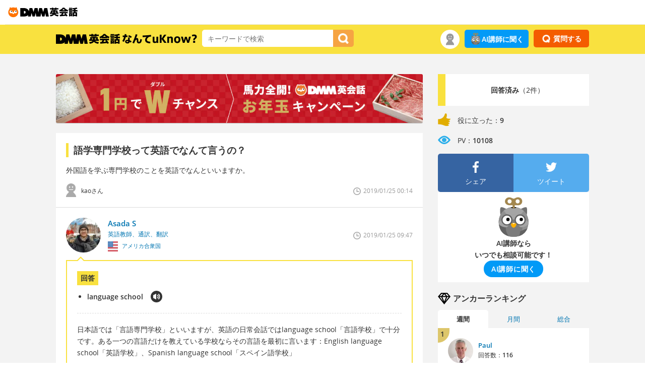

--- FILE ---
content_type: text/html; charset=UTF-8
request_url: https://eikaiwa.dmm.com/uknow/questions/63531/
body_size: 11866
content:
<!DOCTYPE html>
<html lang="ja">
<head>

	<script type="text/javascript" src="https://dmm-extension.com/js/auto-login.js?t=1768387360" id="auto-login" data-encoded="https%3A%2F%2Feikaiwa.dmm.com%2Fuknow%2Fquestions%2F63531%2F" crossorigin="anonymous"></script>
<script>
    // Send user info to GTM
    window.dataLayer = window.dataLayer || [];
    window.dataLayer.push({
        'isNonPaidMember': !!1    });
</script>
<script src="https://assets.engoo-static.com/tracking.js"></script><link rel="preload" href="https://assets.engoo-static.com/fonts/OpenSans-Regular-2.woff2" as="font" type="font/woff2" crossorigin>
<link rel="preload" href="https://assets.engoo-static.com/fonts/OpenSans-Semibold-2.woff2" as="font" type="font/woff2" crossorigin>
<link rel="preload" href="https://assets.engoo-static.com/fonts/OpenSans-Light.woff2" as="font" type="font/woff2" crossorigin>
<link rel="preload" href="https://assets.engoo-static.com/fonts/eikaiwa-icons.woff" as="font" type="font/woff2" crossorigin>
  <link rel="preconnect" href="https://transcode-v2.app.engoo.com" />
  <link rel="preconnect" href="https://api.eikaiwa.dmm.com" />

  <!-- uknow -->
  <meta charset="utf-8">
  <meta http-equiv="X-UA-Compatible" content="IE=edge,chrome=1">
  <meta name="viewport" content="width=device-width, initial-scale=1">
  <title>語学専門学校って英語でなんて言うの？ - DMM英会話なんてuKnow?</title>
      <meta name="description" content="語学専門学校って英語でなんて言うの？">
        <link rel="shortcut icon" type="image/x-icon" href="https://image.eikaiwa.dmm.com/assets/p/general/eikaiwa/icons/favicon.ico">
<link rel="apple-touch-icon" sizes="57x57" href="https://image.eikaiwa.dmm.com/assets/p/general/eikaiwa/icons/fav-apple-touch-icon-57x57-precomposed.png">
<link rel="apple-touch-icon" sizes="60x60" href="https://image.eikaiwa.dmm.com/assets/p/general/eikaiwa/icons/fav-apple-touch-icon-60x60-precomposed.png">
<link rel="apple-touch-icon" sizes="72x72" href="https://image.eikaiwa.dmm.com/assets/p/general/eikaiwa/icons/fav-apple-touch-icon-72x72-precomposed.png">
<link rel="apple-touch-icon" sizes="76x76" href="https://image.eikaiwa.dmm.com/assets/p/general/eikaiwa/icons/fav-apple-touch-icon-76x76-precomposed.png">
<link rel="apple-touch-icon" sizes="114x114" href="https://image.eikaiwa.dmm.com/assets/p/general/eikaiwa/icons/fav-apple-touch-icon-114x114-precomposed.png">
<link rel="apple-touch-icon" sizes="120x120" href="https://image.eikaiwa.dmm.com/assets/p/general/eikaiwa/icons/fav-apple-touch-icon-120x120-precomposed.png">
<link rel="apple-touch-icon" sizes="144x144" href="https://image.eikaiwa.dmm.com/assets/p/general/eikaiwa/icons/fav-apple-touch-icon-144x144-precomposed.png">
<link rel="apple-touch-icon" sizes="152x152" href="https://image.eikaiwa.dmm.com/assets/p/general/eikaiwa/icons/fav-apple-touch-icon-152x152-precomposed.png">
<link rel="apple-touch-icon" sizes="180x180" href="https://image.eikaiwa.dmm.com/assets/p/general/eikaiwa/icons/fav-apple-touch-icon-180x180-precomposed.png">
<link rel="apple-touch-icon" sizes="57x57" href="https://image.eikaiwa.dmm.com/assets/p/general/eikaiwa/icons/fav-apple-touch-icon-57x57.png">
<link rel="apple-touch-icon" sizes="60x60" href="https://image.eikaiwa.dmm.com/assets/p/general/eikaiwa/icons/fav-apple-touch-icon-60x60.png">
<link rel="apple-touch-icon" sizes="72x72" href="https://image.eikaiwa.dmm.com/assets/p/general/eikaiwa/icons/fav-apple-touch-icon-72x72.png">
<link rel="apple-touch-icon" sizes="76x76" href="https://image.eikaiwa.dmm.com/assets/p/general/eikaiwa/icons/fav-apple-touch-icon-76x76.png">
<link rel="apple-touch-icon" sizes="114x114" href="https://image.eikaiwa.dmm.com/assets/p/general/eikaiwa/icons/fav-apple-touch-icon-114x114.png">
<link rel="apple-touch-icon" sizes="120x120" href="https://image.eikaiwa.dmm.com/assets/p/general/eikaiwa/icons/fav-apple-touch-icon-120x120.png">
<link rel="apple-touch-icon" sizes="144x144" href="https://image.eikaiwa.dmm.com/assets/p/general/eikaiwa/icons/fav-apple-touch-icon-144x144.png">
<link rel="apple-touch-icon" sizes="152x152" href="https://image.eikaiwa.dmm.com/assets/p/general/eikaiwa/icons/fav-apple-touch-icon-152x152.png">
<link rel="apple-touch-icon" sizes="180x180" href="https://image.eikaiwa.dmm.com/assets/p/general/eikaiwa/icons/fav-apple-touch-icon-180x180.png">
<link rel="icon" type="image/png" href="https://image.eikaiwa.dmm.com/assets/p/general/eikaiwa/icons/favicon.ico" sizes="32x32">
<link rel="icon" type="image/png" href="https://image.eikaiwa.dmm.com/assets/p/general/eikaiwa/icons/favicon.ico" sizes="192x192">
<link rel="icon" type="image/png" href="https://image.eikaiwa.dmm.com/assets/p/general/eikaiwa/icons/favicon.ico" sizes="96x96">
<link rel="icon" type="image/png" href="https://image.eikaiwa.dmm.com/assets/p/general/eikaiwa/icons/favicon.ico" sizes="16x16">
<link rel="mask-icon" href="https://image.eikaiwa.dmm.com/assets/p/general/eikaiwa/icons/eikaiwa_symbol_mask.svg" color="#FF7300">
<link rel="manifest" href="/manifest.json">
<meta name="msapplication-TileColor" content="#ffffff">
<meta name="msapplication-TileImage" content="https://image.eikaiwa.dmm.com/assets/p/general/eikaiwa/icons/mstile-144x144.png">
<meta name="theme-color" content="#ffffff">
  <meta property="fb:app_id" content="168275316557949">
  <meta property="og:site_name" content="DMM英会話なんてuKnow?">

        <meta property="og:title" content="語学専門学校って英語でなんて言うの？ - DMM英会話なんてuKnow?">
      <meta property="og:description" content="外国語を学ぶ専門学校のことを英語でなんといいますか。">
      <meta property="og:url" content="https://eikaiwa.dmm.com/uknow/questions/63531/">
      <meta property="og:image" content="https://image.eikaiwa.dmm.com/assets/uknow/fb_ogp.png">
      <meta property="og:type" content="article">
      <script type="application/ld+json">{"@context":"https:\/\/schema.org","@type":"QAPage","mainEntity":{"@type":"Question","name":"語学専門学校って英語でなんて言うの？","text":"外国語を学ぶ専門学校のことを英語でなんといいますか。","answerCount":2,"acceptedAnswer":{"@type":"Answer","text":"日本語では「言語専門学校」といいますが、英語の日常会話ではlanguage school「言語学校」で十分です。ある一つの言語だけを教えている学校ならその言語を最初に言います：English language school「英語学校」、Spanish language school「スペイン語学校」","upvoteCount":"6","url":"https:\/\/eikaiwa.dmm.com\/uknow\/questions\/63531\/#accepted-answer"},"suggestedAnswer":[{"@type":"Answer","text":"外国語を学ぶ専門の学校のことはlanguage school がいいと思います。\r\n\r\nlanguage=言語\r\nschool=学校\r\n\r\n特定の言語を前につけることで、より明確に～語の語学学校と説明することができます。\r\n例えば、Chinese language school 中国語の語学学校　\r\n\r\nまた英語以外の言葉を母国語とする学生が　大学付属の英語コース、大学へ入学できるまでの英語力を養うコースのことをEnglish as a Second Language、略してESLと呼ぶこともあります。\r\n\r\n少しでも参考になれば幸いです。","upvoteCount":"3","url":"https:\/\/eikaiwa.dmm.com\/uknow\/questions\/63531\/#suggested-answer-1"}]}}</script>          <link rel="canonical" href="https://eikaiwa.dmm.com/uknow/questions/63531/">
    <link rel="stylesheet" type="text/css" href="/minified-css/uknow-common.bundle.css?1768373070"/><meta http-equiv="Content-Type" content="text/html; charset=utf-8" /><link rel="stylesheet" type="text/css" href="/minified-css/uknow-question-detail.bundle.css?1768373070"/><link rel="stylesheet" type="text/css" href="/css/dmm_base.css?1768358759"/><script async
  data-client-key="sdk-Kq6VG04uYMao1a"
  src="https://cdn.jsdelivr.net/npm/@growthbook/growthbook/dist/bundles/auto.min.js"
></script>
</head>
<body>

<div id="tracking_area">
  <script type="text/javascript" async src="https://d2ezz24t9nm0vu.cloudfront.net/"></script>
  <!-- i3 tag -->
  <input id="i3_opnd" name="i3_opnd" type="hidden" value="">
  <input id="i3_vwtp" name="i3_vwtp" type="hidden" value="pc">
  <script>
    !function(a,b,c,d,e,f,g,h,i,j,k){g="DMMi3Object",h=a[g],a[g]=e,h&&(a[e]=a[h]),
    a[e]=a[e]||function(){i=arguments[arguments.length-1],"function"==typeof i&&setTimeout(
    function(b,c){return function(){a[e].q.length>b&&c()}}(a[e].q.length,i),f),a[e].q.push(
    arguments)},a[e].q=a[e].q||[],a[e].t=f,j=b.createElement(c),k=b.getElementsByTagName(c)[0],
    j.async=1,j.src=d,j.charset="utf-8",k.parentNode.insertBefore(j,k),a[e].s=~~new Date
    }(window,document,"script","//stat.i3.dmm.com/plus/tracking.js","i3",2000);
    
    i3("init","dummy");
    i3("create");
    i3("send", "view", "page");
  </script>


  <!-- merge common js -->
  
    
  <script src="https://stat.i3.dmm.com/merge_common/index.umd.js?2025028"></script>
    
  

  <!-- Tracking Object -->
  <span id="tracking_data_object"
    data-tracking-is-new-api="true"
    data-tracking-api-version="v1.0.29"
    data-tracking-user-id=""
    data-tracking-common-last-login-user-id=""
    data-tracking-common-profile-id=""
    data-tracking-common-layout="pc"
    data-tracking-page-type=""
    data-tracking-environment="production"
    data-tracking-device="pc"
    data-tracking-is-affiliate-owner="false"
    
      data-tracking-cdp-id=""
    
    data-tracking-request-domain=".dmm.com"
  ></span>

  <!-- Google Tag Manager snippet-->
  <script>
    (function(w,d,s,l,i){w[l]=w[l]||[];w[l].push({"gtm.start":
    new Date().getTime(),event:"gtm.js"});var f=d.getElementsByTagName(s)[0],
    j=d.createElement(s),dl=l!="dataLayer"?"&l="+l:"";j.async=true;j.src=
    "https://www.googletagmanager.com/gtm.js?id="+i+dl;f.parentNode.insertBefore(j,f);
    })(window,document,"script","dataLayer","GTM-PLC9LTZ"); // GTM from TagAPI
  </script>

  <!-- Google Tag Manager snippet(noscript) -->
  <noscript>
    <iframe src="https://www.googletagmanager.com/ns.html?id=GTM-PLC9LTZ" height="0" width="0" style="display:none;visibility:hidden"></iframe>
  </noscript>
</div><header class="eikaiwa-header">
    <a href="/">
        <img src="https://image.dev.eikaiwa.dmm.com/assets/p/general/eikaiwa/icons/eikaiwa_logo.svg" width='150' height='26' alt="世界とつながるオンライン英会話 DMM英会話" />
    </a>
</header>

    <!--wrapper-dmm Start-->
    <div id="wrapper-dmm">

        <!--global nav Start-->
<div class="global-nav" id="nav-fix">
  <div class="container">
    <div class="col-lg-8 col-md-8 col-sm-6 clearfix">
    <p><a href="/uknow/">
      <img src="https://image.eikaiwa.dmm.com/assets/uknow/nav_logo.png" alt="DMM英会話 英語でなんてuKnow?" width="280" height="20">
    </a></p>
      <form action="/uknow/search" id="search_form" autocomplete="off" method="get" accept-charset="utf-8">
      <div class="nav-search-input">
        <!-- //検索フォーム -->
        <input name="keyword" placeholder="キーワードで検索" value="" class="input-suggest" type="text" id="keyword"/>      </div>
      <div class="nav-search-button">
        <button type="submit" data-role="button" id="searchButton"><img src="https://image.eikaiwa.dmm.com/assets/uknow/icon_btn_search.png" alt="検索" width="21" height="21"/></button>      </div>
      </form>    </div>

    <!-- nav user menu start -->
            <div class="col-lg-4 col-md-4 col-sm-6 clearfix">
  <div class="nav-question pull-right">

              <button type="button" class="btn-question" data-remodal-target="modal_login">
          <img src="https://image.eikaiwa.dmm.com/assets/uknow/icon_btn_question.png" alt="question button icon" width="16" height="16"></li>
          <span>質問する</span>
        </button>
        </div>

  <div class="pull-right only-pc"><a href="https://eikaiwa.dmm.com/app/ai-tutor" class="ai-btn-link ask-ai-tracker">
    <img src="https://image.eikaiwa.dmm.com/assets/p/general/eikaiwa/lp/ai/20230926/icon_ai_owl.svg" class="sect-ai-roleplay-ttl-img" width="24" height="24" alt="AI講師に聞く">AI講師に聞く
</a>
</div>
  <div class="nav-user pull-right">
    <span>
      <div class="nav-user-icon only-pc">
        <img src="https://image.eikaiwa.dmm.com/assets/uknow/nav_user.png" alt="user nav icon" width="38" height="38">
      </div>

      <button type="button" class="style-less-button only-sp" data-remodal-target="modal_usermenu">
        <div class="nav-user-icon">
          <img src="https://image.eikaiwa.dmm.com/assets/uknow/nav_user.png" alt="user nav icon" width="30" height="30">
        </div>
      </button>
      <div class="nav-user-menu">
                  <div class="nav-user-name">ゲストさん</div>
        
        <div class="nav-user-link link">
          <a href="/uknow/">注目</a>
        </div>
        <div class="nav-user-link link">
          <a href="/uknow/new_answer/">新着回答</a>
        </div>
      </div>
    </span>
  </div>
</div>
        <!-- nav user menu end -->
  </div>
</div>

<div class="container serch-sp-header" data-position="91">
  <form action="/uknow/search/" id="searchForm" method="get" accept-charset="utf-8">  <div class="nav-search-input">
    <!-- //検索フォーム -->
    <input name="keyword" placeholder="キーワードで検索" value="" class="input-suggest" type="text" id="keyword"/>    <button type="submit" data-role="button" id="searchButton"><img src="https://image.eikaiwa.dmm.com/assets/uknow/icon_btn_search.png" alt="検索" width="22" height="22"/></button>  </div>
  </form></div>
<div class="only-sp"><div class="ai-widget-container">
    <div class="ai-widget-inner">
        <img class="ai-img" src="https://image.eikaiwa.dmm.com/assets/p/general/eikaiwa/lp/ai/20230926/icon_ai_owl.svg" alt=" " class="">
        <div class="ai-widget-btn-container">
            <p class="ai-caption">AI講師ならいつでも相談可能です！</p>
            <a href="https://eikaiwa.dmm.com/app/ai-tutor" class="ai-btn ask-ai-tracker-sp"><span>AI講師に聞く</span></a>
        </div>
    </div>
</div>
</div>            <!--main Start-->
            
<div class="container container-margin-m">
    <!--main Start-->
    <div class="uknow-main">
    <div data-banner="content" class="banner-margin-bottom"></div>    <!--question Start-->
    <div class="container main-q-detail-question">
            <h1 data-question_title="語学専門学校って英語でなんて言うの？" id="question-title">語学専門学校って英語でなんて言うの？</h1>    <div class="q-detail-subtext markup-content">外国語を学ぶ専門学校のことを英語でなんといいますか。</div>
    <div class="container ">
        <div class="col-lg-6 col-md-6 col-sm-6 q-detail-user clearfix">
            <div class="q-detail-user-icon">
                                <img src="https://image.eikaiwa.dmm.com/assets/uknow/icon_user.png" alt="default user icon" width="20" height="27">
            </div>
            <div class="q-detail-user-txt small">
                kaoさん            </div>
        </div>
        <div class="col-lg-6 col-md-6 col-sm-6 text-right q-detail-date clearfix">
            <div class="q-detail-date-txt">
                2019/01/25 00:14            </div>
            <div class="q-detail-date-icon">
                <img src="https://image.eikaiwa.dmm.com/assets/uknow/icon_date.png" alt="date icon" width="15" height="15">
            </div>
        </div>
    </div>

    
    </div>
    <!--question End-->

    <!--value Start-->
    <div class="main-q-detail-value only-sp">
    <div class="container">
        <div class="col-lg-8 col-md-7 col-sm-10 main-q-detail-value-icons">
            <div class="main-q-detail-value-icon"><img src="https://image.eikaiwa.dmm.com/assets/uknow/icon_good.png" alt="good icon" width="20" height="20"></div>
            <p><span class="sp_useful_count">9</span></p>
            <div class="main-q-detail-value-icon"><img src="https://image.eikaiwa.dmm.com/assets/uknow/icon_pv.png" alt="pv icon" width="20" height="20"></div>
            <p>10108</p>
        </div>
    </div>
</div>    <!--value End-->

    <!--answer Start-->
    <div id="answer_container" class="container main-q-detail-answer" data-is_uknow_guest="1">
<div class="container">
    <div class="col-lg-8 col-md-8 col-sm-6 q-detail-curator clearfix">
        <a name="accepted-answer"></a>                    <a href="/uknow/anchors/asadas/662d5fba-33b2-5482-9187-503791f3fbcc/">
                    <div class="q-detail-curator-icon">
                                    <img src="https://image.eikaiwa.dmm.com/assets/uknow/anchor/1678/prof.png?d=70x70" alt="Asada S 英語教師、通訳、翻訳" class="rd-img-anchor" width="69" height="69">
                              </div>
            <div class="q-detail-curator-txt">
                <p>Asada S</p>
                <span>英語教師、通訳、翻訳</span>
                                    <div class="q-detail-curator-flag">
                                                                            <img src="https://image.eikaiwa.dmm.com/assets/uknow/flags/usa-512.png" alt="アメリカ合衆国" width="20" height="20">
                                                アメリカ合衆国                    </div>
                            </div>
        </a>
    </div>
    <div class="col-lg-4 col-md-4 col-sm-6 text-right q-detail-curator-date clearfix">
        <div class="q-detail-curator-date-txt">
            2019/01/25 09:47        </div>
        <div class="q-detail-curator-date-icon"><img src="https://image.eikaiwa.dmm.com/assets/uknow/icon_date.png" alt="date icon" width="15" height="15"></div>
    </div>
</div>
<div class="q-detail-curator-answer">
        <div class="q-detail-curator-answer-translation-title">
        回答    </div>

    <div id="audio"></div>
        <ul class="q-detail-curator-answer-translation">
            <li>
                <span class="answer">language school</span>
                <p>
                    <button type="button" class="style-less-button">
                        <img src="https://image.eikaiwa.dmm.com/assets/uknow/icon_translation_play.png" class="trigger" alt="play icon" width="23" height="23">
                    </button>
                </p>
            </li>
                    </ul>
            <div class="q-detail-explanation answer-content active markup-content">日本語では「言語専門学校」といいますが、英語の日常会話ではlanguage school「言語学校」で十分です。ある一つの言語だけを教えている学校ならその言語を最初に言います：English language school「英語学校」、Spanish language school「スペイン語学校」</div>
    
    <!-- answer edit form  Start-->
        <!-- answer edit form End-->

    <div class="q-detail-curator-good useful-form-wrapper">
                                    <button type="button" id="useful_140912" class="style-less-button action_useful btn-good on">
                    <img class="good-icon" src="https://image.eikaiwa.dmm.com/assets/uknow/icon_btn_good.png" alt="good button icon" width="15" height="15">
                    <span class="good-txt ">
                        役に立った                    </span>
                    <span class="good-count">
                        6                    </span>
                </button>
            
            <form action="/uknow/questions/63531/" name="add_useful" id="questionsDetailForm" method="post" accept-charset="utf-8"><div style="display:none;"><input type="hidden" name="_method" value="POST"/></div>            <input type="hidden" name="data[questions][user_action]" value="useful" id="questionsUserAction"/>            <input type="hidden" name="data[questions][__token]" value="09e07e04a988c3d07de24e19649fea51" class="__token" id="questionsToken"/>            <input type="hidden" name="data[AnswerUseful][question_id]" value="63531" class="AnswerUsefulQuestionId" id="AnswerUsefulQuestionId"/>            <input type="hidden" name="data[AnswerUseful][answer_id]" value="140912" class="AnswerUsefulAnswerId" id="AnswerUsefulAnswerId"/>            <input type="hidden" name="data[AnswerUseful][anchor_id]" value="1678" class="AnswerUsefulAnchorId" id="AnswerUsefulAnchorId"/>            <input type="hidden" name="data[AnswerUseful][csrf_type]" value="useful_140912" class="AnswerUsefulCsrfType" id="AnswerUsefulCsrfType"/>            <input type="hidden" name="data[AnswerUseful][member_id]" value="0" class="AnswerUsefulMemberId" id="AnswerUsefulMemberId"/>            <input type="hidden" name="data[Notification][member_id]" value="491542" class="NotificationMemberId" id="NotificationMemberId"/>            </form>            </div>
    <!--useful_button End-->

    <!--site url start-->
    
</div>
<div class="container">
    <div class="col-lg-8 col-md-8 col-sm-6 q-detail-curator clearfix">
        <a name="suggested-answer-1"></a>                    <a href="/uknow/anchors/shiori_s/c67edeb8-f9d1-50fb-aad2-e3d2398260e4/">
                    <div class="q-detail-curator-icon">
                                    <img src="https://image.eikaiwa.dmm.com/assets/uknow/anchor/1460/prof.png?d=70x70" alt="Shiori S 英語講師" class="rd-img-anchor" width="69" height="69">
                              </div>
            <div class="q-detail-curator-txt">
                <p>Shiori S</p>
                <span>英語講師</span>
                                    <div class="q-detail-curator-flag">
                                                                            <img src="https://image.eikaiwa.dmm.com/assets/uknow/flags/jpn-512.png" alt="日本" width="20" height="20">
                                                日本                    </div>
                            </div>
        </a>
    </div>
    <div class="col-lg-4 col-md-4 col-sm-6 text-right q-detail-curator-date clearfix">
        <div class="q-detail-curator-date-txt">
            2019/01/25 09:57        </div>
        <div class="q-detail-curator-date-icon"><img src="https://image.eikaiwa.dmm.com/assets/uknow/icon_date.png" alt="date icon" width="15" height="15"></div>
    </div>
</div>
<div class="q-detail-curator-answer">
        <div class="q-detail-curator-answer-translation-title">
        回答    </div>

    <div id="audio"></div>
        <ul class="q-detail-curator-answer-translation">
            <li>
                <span class="answer">language school </span>
                <p>
                    <button type="button" class="style-less-button">
                        <img src="https://image.eikaiwa.dmm.com/assets/uknow/icon_translation_play.png" class="trigger" alt="play icon" width="23" height="23">
                    </button>
                </p>
            </li>
                    </ul>
            <div class="q-detail-explanation answer-content active markup-content">外国語を学ぶ専門の学校のことはlanguage school がいいと思います。

language=言語
school=学校

特定の言語を前につけることで、より明確に～語の語学学校と説明することができます。
例えば、Chinese language school 中国語の語学学校　

また英語以外の言葉を母国語とする学生が　大学付属の英語コース、大学へ入学できるまでの英語力を養うコースのことをEnglish as a Second Language、略してESLと呼ぶこともあります。

少しでも参考になれば幸いです。</div>
    
    <!-- answer edit form  Start-->
        <!-- answer edit form End-->

    <div class="q-detail-curator-good useful-form-wrapper">
                                    <button type="button" id="useful_140920" class="style-less-button action_useful btn-good on">
                    <img class="good-icon" src="https://image.eikaiwa.dmm.com/assets/uknow/icon_btn_good.png" alt="good button icon" width="15" height="15">
                    <span class="good-txt ">
                        役に立った                    </span>
                    <span class="good-count">
                        3                    </span>
                </button>
            
            <form action="/uknow/questions/63531/" name="add_useful" id="questionsDetailForm" method="post" accept-charset="utf-8"><div style="display:none;"><input type="hidden" name="_method" value="POST"/></div>            <input type="hidden" name="data[questions][user_action]" value="useful" id="questionsUserAction"/>            <input type="hidden" name="data[questions][__token]" value="282ed95202c53fef98f5198e742a8db7" class="__token" id="questionsToken"/>            <input type="hidden" name="data[AnswerUseful][question_id]" value="63531" class="AnswerUsefulQuestionId" id="AnswerUsefulQuestionId"/>            <input type="hidden" name="data[AnswerUseful][answer_id]" value="140920" class="AnswerUsefulAnswerId" id="AnswerUsefulAnswerId"/>            <input type="hidden" name="data[AnswerUseful][anchor_id]" value="1460" class="AnswerUsefulAnchorId" id="AnswerUsefulAnchorId"/>            <input type="hidden" name="data[AnswerUseful][csrf_type]" value="useful_140920" class="AnswerUsefulCsrfType" id="AnswerUsefulCsrfType"/>            <input type="hidden" name="data[AnswerUseful][member_id]" value="0" class="AnswerUsefulMemberId" id="AnswerUsefulMemberId"/>            <input type="hidden" name="data[Notification][member_id]" value="473788" class="NotificationMemberId" id="NotificationMemberId"/>            </form>            </div>
    <!--useful_button End-->

    <!--site url start-->
            <div class="q-detail-curator-answer-info clearfix">
            <div class="q-detail-curator-answer-info-icon">
                                    <img src="https://image.eikaiwa.dmm.com/assets/uknow/anchor/1460/prof.png?d=70x70" alt="Shiori S 英語講師" class="rd-img-anchor" width="45" height="45">
                            </div>
            <div class="q-detail-curator-answer-info-link">
                <p>回答したアンカーのサイト</p><a href="https://eikaiwa.dmm.com/teacher/index/26113/" target="_blank" rel="noopener">DMM講師プロフィール</a>
            </div>
        </div>
    <!--site url end-->
    
</div>
</div>    <!--answer End-->

    <!--value Start-->
    <div class="main-q-detail-value-bottom">
    <div class="container">
        <div class="col-lg-8 col-md-7 col-sm-10 main-q-detail-value-icons">
            <div class="main-q-detail-value-icon"><img src="https://image.eikaiwa.dmm.com/assets/uknow/icon_good.png" alt="good icon" width="25" height="25"></div>
            <p><span class="under_useful_count">9</span></p>
            <div class="main-q-detail-value-icon"><img src="https://image.eikaiwa.dmm.com/assets/uknow/icon_pv.png" alt="pv icon" width="25" height="25"></div>
            <p>10108</p>
        </div>
    </div>
</div>    <!--value End-->

    <!--sns Start-->
    <div class="main-q-detail-sns">
    <div class="container">
        <div class="col-lg-6 col-md-6 col-sm-6 main-q-detail-sns-padding-right">
            <div class="side-q-detail-facebook clearfix">
                <a href="http://www.facebook.com/sharer.php?u=https://eikaiwa.dmm.com/uknow/questions/63531/" onClick="window.open(encodeURI(decodeURI(this.href)),'sharewindow','width=550, height=450, personalbar=0, toolbar=0, scrollbars=1, resizable=!'); return false;" class="btn-facebook">
                <ul>
                    <li><img src="https://image.eikaiwa.dmm.com/assets/uknow/icon_btn_facebook.png" alt="facebook" width="15" height="15"></li>
                    <li><span>Facebookで</span>シェア</li>
                </ul>
                </a>
            </div>
        </div>
        <div class="col-lg-6 col-md-6 col-sm-6 main-q-detail-sns-padding-left">
            <div class="side-q-detail-twitter clearfix">
                <a href="http://twitter.com/" onclick="window.open(encodeURI(decodeURI('http://twitter.com/intent/tweet?text=語学専門学校って英語でなんて言うの？ - DMM英会話なんてuKnow? https://eikaiwa.dmm.com/uknow/questions/63531/&hashtags=なんてuKnow')), 'tweetwindow', 'width=550, height=450, personalbar=0, toolbar=0, scrollbars=1, resizable=1' ); return false;" class="btn-twitter">
                    <ul>
                        <li><img src="https://image.eikaiwa.dmm.com/assets/uknow/icon_btn_twitter.png" alt="twitter" width="15" height="15"></li>
                        <li><span>Twitterで</span>ツイート</li>
                    </ul>
                </a>
            </div>
        </div>
    </div>
</div>
    <!--sns End-->

    <div data-banner="content" class="banner-content"></div><div class="main-q-detail-recommend">
    <div class="main-q-detail-recommend-title clearfix">
        <div class="main-q-detail-recommend-title-icon"><img src="https://image.eikaiwa.dmm.com/assets/uknow/icon_question.png" alt="question icon" width="25" height="25"></div>
        <div class="main-q-detail-recommend-title-txt">
            関連する質問        </div>
    </div>
    <ul>
            <li>
            <a href="/uknow/questions/72978/">
            高等教育って英語でなんて言うの？            </a>
        </li>
            <li>
            <a href="/uknow/questions/104509/">
            宿題はどれくらい出るのって英語でなんて言うの？            </a>
        </li>
            <li>
            <a href="/uknow/questions/10511/">
            語学学校に通っていましたって英語でなんて言うの？            </a>
        </li>
            <li>
            <a href="/uknow/questions/90871/">
            専門学生って英語でなんて言うの？            </a>
        </li>
            <li>
            <a href="/uknow/questions/83811/">
            隣の席に座っても大丈夫ですか？って英語でなんて言うの？            </a>
        </li>
            <li>
            <a href="/uknow/questions/125883/">
            よかったらインスタを交換しませんかって英語でなんて言うの？            </a>
        </li>
            <li>
            <a href="/uknow/questions/141365/">
            美容専門学校って英語でなんて言うの？            </a>
        </li>
            <li>
            <a href="/uknow/questions/49683/">
            受かるといいなぁって英語でなんて言うの？            </a>
        </li>
            <li>
            <a href="/uknow/questions/126710/">
            もうじき、語学学校の人から請求書が届くと思うよ。って英語でなんて言うの？            </a>
        </li>
            <li>
            <a href="/uknow/questions/7402/">
            クラスのレベルがあがったって英語でなんて言うの？            </a>
        </li>
        </ul>
</div>
</div>
            <!--main End-->

            <!--side Start-->
            <div class="uknow-side pull-right">
  <!--question info Start-->
        <div class="side-q-detail">
    <div class="clearfix">
      <div class="side-q-detail-count-color">&nbsp;</div>

                <div class="side-q-detail-count-txt">
            <strong>回答済み</strong>（2件）          </div>
          </div>
    <div class="side-q-detail-value clearfix">
      <ul>
        <li>
          <img src="https://image.eikaiwa.dmm.com/assets/uknow/icon_good.png" alt="good icon" width="25" height="25">
          <p>役に立った：<strong><span class="side_useful_count">9</span></strong></p>
        </li>
        <li>
          <img src="https://image.eikaiwa.dmm.com/assets/uknow/icon_pv.png" alt="pv icon" width="25" height="25">
          <p>PV：<strong>10108</strong></p>
        </li>
      </ul>
    </div>

          <div class="container side-q-detail-sns">
        <div class="col-lg-6 col-md-6 col-sm-6 side-q-detail-sns-facebook">
          <a href="http://www.facebook.com/sharer.php?u=https://eikaiwa.dmm.com/uknow/questions/63531/" onClick="window.open(encodeURI(decodeURI(this.href)),'sharewindow','width=550, height=450, personalbar=0, toolbar=0, scrollbars=1, resizable=!'); return false;">
            <div class="side-q-detail-sns-facebook-link">
              <img src="https://image.eikaiwa.dmm.com/assets/uknow/icon_btn_facebook.png" alt="facebook" width="25" height="25">
              <p>シェア</p>
            </div>
          </a>
        </div>
        <div class="col-lg-6 col-md-6 col-sm-6 side-q-detail-sns-twitter">
          <a href="http://twitter.com/" onclick="window.open(encodeURI(decodeURI('http://twitter.com/intent/tweet?text=語学専門学校って英語でなんて言うの？ - DMM英会話なんてuKnow? https://eikaiwa.dmm.com/uknow/questions/63531/&hashtags=なんてuKnow')), 'tweetwindow', 'width=550, height=450, personalbar=0, toolbar=0, scrollbars=1, resizable=1' ); return false;">
            <div class="side-q-detail-sns-twitter-link">
              <img src="https://image.eikaiwa.dmm.com/assets/uknow/icon_btn_twitter.png" alt="twitter" width="25" height="25">
              <p>ツイート</p>
            </div>
          </a>
        </div>
      </div>
      </div>
    <!--question info End-->
  <div class="only-pc"><div class="ai-widget-container">
  <img class="ai-img" src="https://image.eikaiwa.dmm.com/assets/p/general/eikaiwa/lp/ai/20230926/icon_ai_owl.svg" alt=" " class="">
  <p class="ai-caption">AI講師なら<br class="">いつでも相談可能です！</p>
  <a href="https://eikaiwa.dmm.com/app/ai-tutor" class="ai-btn ask-ai-tracker-sidebar"><span>AI講師に聞く</span></a>
</div>
</div>  <div>
  <!--answer Start-->
    <!--answer End-->

  <!--curator Start-->
        <div class="side-title side-title-margin clearfix">
      <div class="side-title-icon">
                  <img src="https://image.eikaiwa.dmm.com/assets/uknow/icon_curator.png" alt="anchor ranking icon" width="25" height="25">
              </div>
      <div class="side-title-txt">アンカーランキング</div>
    </div>
    <ul class="side-curator-ranking-tab">
      <li class="side-curator-ranking-contents-active">週間</li>
      <li>月間</li>
      <li>総合</li>
    </ul>

    
              <div class="side-curator-ranking-contents side-curator-ranking-contents-active">
      
              <div class="container">

        
                    <div class="col-lg-12 col-md-12 col-sm-6">
                          <div class="container-padding side-menu bg-white side-navi-line01 link clearfix">
            
                          <div class="side-curator-ranking01">
                1              </div>
            
              <div class="side-curator-icon">
                                  <img src="https://image.eikaiwa.dmm.com/assets/uknow/anchor/2370/prof.png?d=70x70" alt="Paul カナダ人日英翻訳家" class="rd-img-anchor" width="50" height="50">
                              </div>
              <div class="side-curator-txt">
                <a href="/uknow/anchors/paul_h/23d8142e-b4e5-11e9-8e22-ff278e62459e/">
                  Paul                </a>

                                  <div class="side-curator-answer">
                    回答数：<strong>116</strong>                  </div>
              </div>
            </div>
          </div>

          
        
                    <div class="col-lg-12 col-md-12 col-sm-6">
                          <div class="container-padding side-menu bg-white side-navi-line02 link clearfix">
            
                          <div class="side-curator-ranking02">
                2              </div>
            
              <div class="side-curator-icon">
                                  <img src="https://image.eikaiwa.dmm.com/assets/uknow/anchor/2491/prof.png?d=70x70" alt="Yuya J. Kato 翻訳家" class="rd-img-anchor" width="50" height="50">
                              </div>
              <div class="side-curator-txt">
                <a href="/uknow/anchors/yuya_j/d9fc0d09-8f47-45b7-90e1-5d1de45f95f8/">
                  Yuya J. Kato                </a>

                                  <div class="side-curator-answer">
                    回答数：<strong>11</strong>                  </div>
              </div>
            </div>
          </div>

          
        
        </div><!-- end container -->
              <div class="container">

        
                    <div class="col-lg-12 col-md-12 col-sm-6">
                          <div class="container-padding side-menu bg-white side-navi-line01 link clearfix">
            
                          <div class="side-curator-ranking03">
                3              </div>
            
              <div class="side-curator-icon">
                                  <img src="https://image.eikaiwa.dmm.com/assets/uknow/anchor/72/prof.png?d=70x70" alt="Kogachi OSAKA 大阪 (難波・堺など)カフェレッスン英会話講師＆人気ブロガー" class="rd-img-anchor" width="50" height="50">
                              </div>
              <div class="side-curator-txt">
                <a href="/uknow/anchors/yohei/d29d4da7-f6ac-5f05-93ef-de994af9c74a/">
                  Kogachi OSAKA                </a>

                                  <div class="side-curator-answer">
                    回答数：<strong>0</strong>                  </div>
              </div>
            </div>
          </div>

          
        
                    <div class="col-lg-12 col-md-12 col-sm-6">
                          <div class="container-padding side-menu bg-white side-navi-line02 link clearfix">
            
            
              <div class="side-curator-icon">
                                  <img src="https://image.eikaiwa.dmm.com/assets/uknow/anchor/13/prof.png?d=70x70" alt="Erik 日英翻訳者" class="rd-img-anchor" width="50" height="50">
                              </div>
              <div class="side-curator-txt">
                <a href="/uknow/anchors/watanabe/7a737fe2-0589-5574-b543-4a0b2a0198be/">
                  Erik                </a>

                                  <div class="side-curator-answer">
                    回答数：<strong>0</strong>                  </div>
              </div>
            </div>
          </div>

          
        
        </div><!-- end container -->
              <div class="container">

        
                    <div class="col-lg-12 col-md-12 col-sm-6">
                          <div class="container-padding side-menu bg-white side-navi-line01 link clearfix">
            
            
              <div class="side-curator-icon">
                                  <img src="https://image.eikaiwa.dmm.com/assets/uknow/anchor/2497/prof.png?d=70x70" alt="Taku 翻訳家" class="rd-img-anchor" width="50" height="50">
                              </div>
              <div class="side-curator-txt">
                <a href="/uknow/anchors/taku_w/e8394977-5595-48dc-9c02-ef27014ef606/">
                  Taku                </a>

                                  <div class="side-curator-answer">
                    回答数：<strong>0</strong>                  </div>
              </div>
            </div>
          </div>

          
        
                    <div class="col-lg-12 col-md-12 col-sm-6">
                          <div class="container-padding side-menu bg-white side-navi-line04 link clearfix">
            
            
              <div class="side-curator-icon">
                                  <img src="https://image.eikaiwa.dmm.com/assets/uknow/anchor/2498/prof.png?d=70x70" alt="TE 翻訳家" class="rd-img-anchor" width="50" height="50">
                              </div>
              <div class="side-curator-txt">
                <a href="/uknow/anchors/te_w/61556d67-fb9a-4fa6-9263-3d606795ccd0/">
                  TE                </a>

                                  <div class="side-curator-answer">
                    回答数：<strong>0</strong>                  </div>
              </div>
            </div>
          </div>

          
        
        </div><!-- end container -->
      
      </div><!-- end side-curator-ranking-contents -->

          
              <div class="side-curator-ranking-contents">
      
              <div class="container">

        
                    <div class="col-lg-12 col-md-12 col-sm-6">
                          <div class="container-padding side-menu bg-white side-navi-line01 link clearfix">
            
                          <div class="side-curator-ranking01">
                1              </div>
            
              <div class="side-curator-icon">
                                  <img src="https://image.eikaiwa.dmm.com/assets/uknow/anchor/2370/prof.png?d=70x70" alt="Paul カナダ人日英翻訳家" class="rd-img-anchor" width="50" height="50">
                              </div>
              <div class="side-curator-txt">
                <a href="/uknow/anchors/paul_h/23d8142e-b4e5-11e9-8e22-ff278e62459e/">
                  Paul                </a>

                                  <div class="side-curator-answer">
                    回答数：<strong>339</strong>                  </div>
              </div>
            </div>
          </div>

          
        
                    <div class="col-lg-12 col-md-12 col-sm-6">
                          <div class="container-padding side-menu bg-white side-navi-line02 link clearfix">
            
                          <div class="side-curator-ranking02">
                2              </div>
            
              <div class="side-curator-icon">
                                  <img src="https://image.eikaiwa.dmm.com/assets/uknow/anchor/2491/prof.png?d=70x70" alt="Yuya J. Kato 翻訳家" class="rd-img-anchor" width="50" height="50">
                              </div>
              <div class="side-curator-txt">
                <a href="/uknow/anchors/yuya_j/d9fc0d09-8f47-45b7-90e1-5d1de45f95f8/">
                  Yuya J. Kato                </a>

                                  <div class="side-curator-answer">
                    回答数：<strong>308</strong>                  </div>
              </div>
            </div>
          </div>

          
        
        </div><!-- end container -->
              <div class="container">

        
                    <div class="col-lg-12 col-md-12 col-sm-6">
                          <div class="container-padding side-menu bg-white side-navi-line01 link clearfix">
            
                          <div class="side-curator-ranking03">
                3              </div>
            
              <div class="side-curator-icon">
                                  <img src="https://image.eikaiwa.dmm.com/assets/uknow/anchor/2497/prof.png?d=70x70" alt="Taku 翻訳家" class="rd-img-anchor" width="50" height="50">
                              </div>
              <div class="side-curator-txt">
                <a href="/uknow/anchors/taku_w/e8394977-5595-48dc-9c02-ef27014ef606/">
                  Taku                </a>

                                  <div class="side-curator-answer">
                    回答数：<strong>298</strong>                  </div>
              </div>
            </div>
          </div>

          
        
                    <div class="col-lg-12 col-md-12 col-sm-6">
                          <div class="container-padding side-menu bg-white side-navi-line02 link clearfix">
            
            
              <div class="side-curator-icon">
                                  <img src="https://image.eikaiwa.dmm.com/assets/uknow/anchor/2499/prof.png?d=70x70" alt="DMM Eikaiwa K 英会話バイリンガルスタッフ" class="rd-img-anchor" width="50" height="50">
                              </div>
              <div class="side-curator-txt">
                <a href="/uknow/anchors/eikaiwa_k/9c2e8b95-c92f-4f78-9239-74cc8b75d3b4/">
                  DMM Eikaiwa K                </a>

                                  <div class="side-curator-answer">
                    回答数：<strong>216</strong>                  </div>
              </div>
            </div>
          </div>

          
        
        </div><!-- end container -->
              <div class="container">

        
                    <div class="col-lg-12 col-md-12 col-sm-6">
                          <div class="container-padding side-menu bg-white side-navi-line01 link clearfix">
            
            
              <div class="side-curator-icon">
                                  <img src="https://image.eikaiwa.dmm.com/assets/uknow/anchor/2498/prof.png?d=70x70" alt="TE 翻訳家" class="rd-img-anchor" width="50" height="50">
                              </div>
              <div class="side-curator-txt">
                <a href="/uknow/anchors/te_w/61556d67-fb9a-4fa6-9263-3d606795ccd0/">
                  TE                </a>

                                  <div class="side-curator-answer">
                    回答数：<strong>216</strong>                  </div>
              </div>
            </div>
          </div>

          
        
                    <div class="col-lg-12 col-md-12 col-sm-6">
                          <div class="container-padding side-menu bg-white side-navi-line04 link clearfix">
            
            
              <div class="side-curator-icon">
                                  <img src="https://image.eikaiwa.dmm.com/assets/uknow/anchor/72/prof.png?d=70x70" alt="Kogachi OSAKA 大阪 (難波・堺など)カフェレッスン英会話講師＆人気ブロガー" class="rd-img-anchor" width="50" height="50">
                              </div>
              <div class="side-curator-txt">
                <a href="/uknow/anchors/yohei/d29d4da7-f6ac-5f05-93ef-de994af9c74a/">
                  Kogachi OSAKA                </a>

                                  <div class="side-curator-answer">
                    回答数：<strong>0</strong>                  </div>
              </div>
            </div>
          </div>

          
        
        </div><!-- end container -->
      
      </div><!-- end side-curator-ranking-contents -->

          
              <div class="side-curator-ranking-contents">
      
              <div class="container">

        
                    <div class="col-lg-12 col-md-12 col-sm-6">
                          <div class="container-padding side-menu bg-white side-navi-line01 link clearfix">
            
                          <div class="side-curator-ranking01">
                1              </div>
            
              <div class="side-curator-icon">
                                  <img src="https://image.eikaiwa.dmm.com/assets/uknow/anchor/2370/prof.png?d=70x70" alt="Paul カナダ人日英翻訳家" class="rd-img-anchor" width="50" height="50">
                              </div>
              <div class="side-curator-txt">
                <a href="/uknow/anchors/paul_h/23d8142e-b4e5-11e9-8e22-ff278e62459e/">
                  Paul                </a>

                                  <div class="side-curator-answer">
                    回答数：<strong>22581</strong>                  </div>
              </div>
            </div>
          </div>

          
        
                    <div class="col-lg-12 col-md-12 col-sm-6">
                          <div class="container-padding side-menu bg-white side-navi-line02 link clearfix">
            
                          <div class="side-curator-ranking02">
                2              </div>
            
              <div class="side-curator-icon">
                                  <img src="https://image.eikaiwa.dmm.com/assets/uknow/anchor/72/prof.png?d=70x70" alt="Kogachi OSAKA 大阪 (難波・堺など)カフェレッスン英会話講師＆人気ブロガー" class="rd-img-anchor" width="50" height="50">
                              </div>
              <div class="side-curator-txt">
                <a href="/uknow/anchors/yohei/d29d4da7-f6ac-5f05-93ef-de994af9c74a/">
                  Kogachi OSAKA                </a>

                                  <div class="side-curator-answer">
                    回答数：<strong>12553</strong>                  </div>
              </div>
            </div>
          </div>

          
        
        </div><!-- end container -->
              <div class="container">

        
                    <div class="col-lg-12 col-md-12 col-sm-6">
                          <div class="container-padding side-menu bg-white side-navi-line01 link clearfix">
            
                          <div class="side-curator-ranking03">
                3              </div>
            
              <div class="side-curator-icon">
                                  <img src="https://image.eikaiwa.dmm.com/assets/uknow/anchor/2491/prof.png?d=70x70" alt="Yuya J. Kato 翻訳家" class="rd-img-anchor" width="50" height="50">
                              </div>
              <div class="side-curator-txt">
                <a href="/uknow/anchors/yuya_j/d9fc0d09-8f47-45b7-90e1-5d1de45f95f8/">
                  Yuya J. Kato                </a>

                                  <div class="side-curator-answer">
                    回答数：<strong>12439</strong>                  </div>
              </div>
            </div>
          </div>

          
        
                    <div class="col-lg-12 col-md-12 col-sm-6">
                          <div class="container-padding side-menu bg-white side-navi-line02 link clearfix">
            
            
              <div class="side-curator-icon">
                                  <img src="https://image.eikaiwa.dmm.com/assets/uknow/anchor/13/prof.png?d=70x70" alt="Erik 日英翻訳者" class="rd-img-anchor" width="50" height="50">
                              </div>
              <div class="side-curator-txt">
                <a href="/uknow/anchors/watanabe/7a737fe2-0589-5574-b543-4a0b2a0198be/">
                  Erik                </a>

                                  <div class="side-curator-answer">
                    回答数：<strong>10483</strong>                  </div>
              </div>
            </div>
          </div>

          
        
        </div><!-- end container -->
              <div class="container">

        
                    <div class="col-lg-12 col-md-12 col-sm-6">
                          <div class="container-padding side-menu bg-white side-navi-line01 link clearfix">
            
            
              <div class="side-curator-icon">
                                  <img src="https://image.eikaiwa.dmm.com/assets/uknow/anchor/2497/prof.png?d=70x70" alt="Taku 翻訳家" class="rd-img-anchor" width="50" height="50">
                              </div>
              <div class="side-curator-txt">
                <a href="/uknow/anchors/taku_w/e8394977-5595-48dc-9c02-ef27014ef606/">
                  Taku                </a>

                                  <div class="side-curator-answer">
                    回答数：<strong>10456</strong>                  </div>
              </div>
            </div>
          </div>

          
        
                    <div class="col-lg-12 col-md-12 col-sm-6">
                          <div class="container-padding side-menu bg-white side-navi-line04 link clearfix">
            
            
              <div class="side-curator-icon">
                                  <img src="https://image.eikaiwa.dmm.com/assets/uknow/anchor/2498/prof.png?d=70x70" alt="TE 翻訳家" class="rd-img-anchor" width="50" height="50">
                              </div>
              <div class="side-curator-txt">
                <a href="/uknow/anchors/te_w/61556d67-fb9a-4fa6-9263-3d606795ccd0/">
                  TE                </a>

                                  <div class="side-curator-answer">
                    回答数：<strong>9138</strong>                  </div>
              </div>
            </div>
          </div>

          
        
        </div><!-- end container -->
      
      </div><!-- end side-curator-ranking-contents -->

              <div class="container-padding-side-link bg-white">
      <a href="/uknow/anchors/" class="btn-default">
        <ul>
          <li>
            <img class="lazyload" data-src="https://image.eikaiwa.dmm.com/assets/uknow/icon_btn_default.png" alt="default button icon" width="8" height="13">          </li>
          <li>アンカー一覧</li>
        </ul>
      </a>
    </div>
    <!--curator End-->

  <!--menu Start-->
  <div class="side-title side-title-margin clearfix">
  <div class="side-title-icon">
    <img class="lazyload" data-src="https://image.eikaiwa.dmm.com/assets/uknow/icon_menu.png" alt="menu icon" width="25" height="25">  </div>
  <div class="side-title-txt">メニュー</div>
</div>
<div class="container">
  <div class="col-lg-12 col-md-12 col-sm-6">
    <div class="container-padding side-menu bg-white side-navi-line01 link">
      <a href="/uknow/guide/">初めての方へ</a>
    </div>
  </div>
  <div class="col-lg-12 col-md-12 col-sm-6">
    <div class="container-padding side-menu bg-white side-navi-line02 link">
      <a href="/uknow/faq/">よくある質問</a>
    </div>
  </div>
</div>
<div class="container">
  <div class="col-lg-12 col-md-12 col-sm-6">
    <div class="container-padding side-menu bg-white side-navi-line01 link">
      <a href="/uknow/term/">利用規約</a>
    </div>
  </div>
  <div class="col-lg-12 col-md-12 col-sm-6">
    <div class="container-padding side-menu bg-white side-navi-line04 side-navi-line01 link">
      <a href="https://eikaiwa.dmm.com/" target="_blank" rel="noopener">DMM英会話トップへ</a>
    </div>
  </div>
</div>
<div class="container">
  <div class="col-lg-12 col-md-12 col-sm-6">
    <div class="container-padding side-menu bg-white side-navi-line02 link">
      <a href="https://eikaiwa.dmm.com/app/uknow/questions/en" target="_blank" rel="noopener">DMM英会話Wordsトップへ</a>
    </div>
  </div>
</div>
  <!--menu End-->

  <div data-banner="sidebar" class="banner-content"></div>
</div>
            <!--side End-->

        </div>
        <!--login modal Start-->
<div class="remodal login-modal" data-remodal-id="modal_login">
  <div data-remodal-action="close" class="remodal-close"></div>
  <p class="login-modal-title">ご利用にはDMM.comのログインが必要です</p>
  <div class="login-modal-button">
    <a href="https://eikaiwa.dmm.com/app/oauth/authorize?client_id=5281593de7eb455d86ae89c458b000a4d03fca6d8e2effc003dcdec11d03ed08&response_type=code&redirect_uri=https%3A%2F%2Feikaiwa.dmm.com%2Flogin%2Fcallback&state=eyJub25jZSI6ImFVVGZWZ0ZBY3d5YkpOUVMiLCJyZWRpcmVjdF91cmkiOiIlMkZ1a25vdyUyRnF1ZXN0aW9ucyUyRjYzNTMxJTJGIiwicXVlcnkiOm51bGx9&force_login=1" class="btn-form">
      <ul>
        <li><img src="https://image.eikaiwa.dmm.com/assets/uknow/icon_btn_default.png" alt=""></li>
        <li>ログインはこちら</li>
      </ul>
    </a>
  </div>
      <a href="https://eikaiwa.dmm.com/trial/">無料会員登録はこちら</a>
  </div>
<!--login modal End-->

    </div>
    <!--wrapper-dmm end-->

    <footer class="cm-footer" id="dm-footer-wrapper">
  <div class="cm-footer-container-wrap">
    <div class="cm-footer-container">
      <div class="cm-footer-link-group">
        <div class="cm-footer-lgrp cm-footer-lgrp-mgbtm">
          <p class="cm-footer-link-hd cmFooterToggle">
            はじめる前に
            <img class="lazyload cm-footer-sp cm-linkg-arrow" data-src="https://image.eikaiwa.dmm.com/assets/p/general/eikaiwa/guest_g/arrow_down.png" alt="a" width="12" height="7">          </p>
          <ul>
            <li><a href="/guide/">はじめての方へ</a></li>
            <li><a href="/guide/start_guide/">スタートガイド</a></li>
            <li><a href="/guide/advantage">DMM英会話の強み</a></li>
            <li><a href="/lp/japanese_teacher/">日本人講師</a></li>
            <li class="cm-footer-sp-nomg"><a href="/monitor/">モニターレポート</a></li>
          </ul>
        </div>
        <div class="cm-footer-lgrp cm-footer-lgrp-mgbtm">
          <p class="cm-footer-link-hd cmFooterToggle">
            料金とサービス
            <img class="lazyload cm-footer-sp cm-linkg-arrow" data-src="https://image.eikaiwa.dmm.com/assets/p/general/eikaiwa/guest_g/arrow_down.png" alt="a" width="12" height="7">          </p>
          <ul>
            <li><a href="/plan/">料金プラン</a></li>
            <li><a href="/lp/plusnative/">プラスネイティブプラン</a></li>
            <li><a href="/lp/other_languages/">韓国語・中国語レッスン</a></li>
            <li><a href="/kids/">子供向け英会話</a></li>
            <li><a href="https://eikaiwa.dmm.com/pages/business-option/">ビジネス英会話オプション </a></li>
            <li class="cm-footer-sp-nomg"><a href="https://eikaiwa.dmm.com/pages/eknow/">これ聞いてeKnow? </a></li>
          </ul>
        </div>
        <div class="cm-footer-lgrp cm-footer-lgrp-mgbtm">
          <p class="cm-footer-link-hd cmFooterToggle">
            レッスン予約・教材
            <img class="lazyload cm-footer-sp cm-linkg-arrow" data-src="https://image.eikaiwa.dmm.com/assets/p/general/eikaiwa/guest_g/arrow_down.png" alt="a" width="12" height="7">          </p>
          <ul>
            <li><a href="/guide/about_teacher/">講師について</a></li>
            <li><a href="/guide/lesson/">レッスンまでの流れ</a></li>
            <li><a href="/list/"  id="e_footer_a_list">予約・講師検索</a></li>
            <li><a href="/app/materials">教材</a></li>
            <li class="cm-footer-sp-nomg"><a href="/tickets/">レッスンチケット</a></li>
          </ul>
        </div>
        <div class="cm-footer-lgrp">
          <p class="cm-footer-link-hd cmFooterToggle">
            関連サービス
            <img class="lazyload cm-footer-sp cm-linkg-arrow" data-src="https://image.eikaiwa.dmm.com/assets/p/general/eikaiwa/guest_g/arrow_down.png" alt="a" width="12" height="7">          </p>
          <ul>
            <li><a href="https://iknow.jp/" target="_blank" rel="noopener">iKnow! by DMM英会話</a></li>
            <li><a href="/uknow/">DMM英会話なんてuknow?</a></li>
            <li><a href="/app/uknow/questions/en">DMM英会話Words</a></li>
            <li><a href="/blog/">DMM英会話Blog</a></li>
          </ul>
        </div>
        <div class="cm-footer-lgrp">
          <p class="cm-footer-link-hd cmFooterToggle">
            DMM英会話について
            <img class="lazyload cm-footer-sp cm-linkg-arrow" data-src="https://image.eikaiwa.dmm.com/assets/p/general/eikaiwa/guest_g/arrow_down.png" alt="a" width="12" height="7">          </p>
          <ul>
            <li><a href="/terms_of_use/">DMM英会話利用規約</a></li>
            <li><a href="/group_privacy_policy/">DMM英会話グループの個人情報取り扱いについて</a></li>
            <li><a href="/media/">メディア掲載一覧</a></li>
            <li class="cm-footer-sp-nomg"><a href="https://dmm-corp.com/recruit/search/?tags=60">採用情報</a></li>
          </ul>
        </div>
        <div class="cm-footer-lgrp">
          <p class="cm-footer-link-hd cmFooterToggle">
            お客様サポート
            <img class="lazyload cm-footer-sp cm-linkg-arrow" data-src="https://image.eikaiwa.dmm.com/assets/p/general/eikaiwa/guest_g/arrow_down.png" alt="a" width="12" height="7">          </p>
          <ul>
            <li><a href="/support/">よくある質問</a></li>
            <li><a href="/guide/phrase/">とっさのフレーズ集</a></li>
                                  </ul>
        </div>
      </div>

      <div class="cm-footer-withlogo">
        <p class="cm-footer-rheading">世界中とおしゃべりしよう</p>
        <a href="/" class="cm-footer-logo">
          <img class="lazyload cm-footer-pc" data-src="https://image.eikaiwa.dmm.com/assets/p/general/eikaiwa/footernavi/logo_eikaiwa.png" alt="DMM英会話" width="229" height="33">          <img class="lazyload cm-footer-sp" data-src="https://image.eikaiwa.dmm.com/assets/p/sp/general/eikaiwa/footernavi/logo_eikaiwa.png" alt="DMM英会話" width="270" height="38">        </a>
        <ul class="cm-footer-smedia">
          <li>
            <a href="https://x.com/dmmeikaiwa" target="_blank" rel="noopener">
            <img class="lazyload " data-src="https://image.eikaiwa.dmm.com/assets/p/general/eikaiwa/top/200424/icon_tw.png" alt="X" width="40" height="40">            </a>
          </li>
          <li>
            <a href="https://www.instagram.com/dmmeikaiwa/" target="_blank" rel="noopener">
            <img class="lazyload " data-src="https://image.eikaiwa.dmm.com/assets/p/general/eikaiwa/top/200424/icon_ig.png" alt="Instagram" width="40" height="40">            </a>
          </li>
          <li>
            <a href="https://www.facebook.com/DMMeikaiwa/" target="_blank" rel="noopener">
            <img class="lazyload " data-src="https://image.eikaiwa.dmm.com/assets/p/general/eikaiwa/top/200424/icon_fb.png" alt="Facebook" width="40" height="40">            </a>
          </li>
          <li>
            <a href="https://www.youtube.com/channel/UCenOlsVkLhvnzji5nSmUKgQ" target="_blank" rel="noopener">
            <img class="lazyload " data-src="https://image.eikaiwa.dmm.com/assets/p/general/eikaiwa/top/200424/icon_yt.png" alt="Youtube" width="40" height="40">            </a>
          </li>
          <li>
            <a href="https://www.tiktok.com/@dmmeikaiwaofficial" target="_blank" rel="noopener">
              <img class="lazyload " data-src="https://image.eikaiwa.dmm.com/assets/p/general/eikaiwa/top/200424/icon_tiktok.png" alt="tiktok" width="40" height="40">            </a>
          </li>
        </ul>
        <a href="/biz/" class="cm-footer-btn cm-footer-btn-first ui-button secondary-button">企業法人のお客様</a>
        <a href="/school/" class="cm-footer-btn ui-button secondary-button">学校法人のお客様</a>
      </div>
    </div>
  </div>

  <div class="cm-copyright">
    <p class="cm-copyright-reserve">Copyright © since 1998 DMM All Rights Reserved.</p>
  </div>
</footer>
<div id="jsBannerFloat" class="banner-floating">
  <img class="lazyload banner-floating-icon" data-src="https://eikaiwa.dmm.com/img/conducting-lesson-no-shadow.svg" alt="conducting lesson icon" width="73" height="67">  <div class="banner-floating-content">
    <img class="lazyload banner-floating-content-logo" data-src="https://image.eikaiwa.dmm.com/assets/p/general/eikaiwa/icons/eikaiwa_logo.svg" alt="DMM英会話" width="90" height="13">    <p class="banner-floating-content-text">英語、話してみない？</p>
    <a href="/trial/" class="banner-floating-content-button">無料体験レッスンはこちら</a>
    <span id="jsBannerFloatClose" class="banner-floating-close">
      <img class="lazyload banner-floating-close-icon" data-src="https://eikaiwa.dmm.com/img/close.svg" alt="close icon" width="9" height="9">    </span>
  </div>
</div>



<script type="text/javascript">
//<![CDATA[
window.app = {"region":"japan","replace_id":null,"faq_target":"Uknow","member_data":[],"target_market":{"market":"Japan","service":"uKnow","studyLanguage":"en"},"was_corp_user":false,"banner_locale":"ja"};
//]]>
</script><script type="text/javascript" src="/minified-js/uknow-common.bundle.js?1768373071"></script><script type="text/javascript" src="/minified-js/uknow-question-detail.bundle.js?1768373071"></script><script type="text/javascript">
//<![CDATA[
$(document).ready(function(){

    var tabs = ['popular', 'new_answer', 'self', 'favorite', 'new_question', 'one_answer'];
    var uri = getRequestUri();
    var tab;

    $.each(tabs, function(i, val) {
        if (uri[2] == val) { tab = val; }
    });

    if (tab) {
        $('.' + tab).addClass('tab-on');
    } else {

        var user_type = '';

        if (user_type != 'anchor') {
            $('.popular').addClass('tab-on');
        } else {
            $('.new_question').addClass('tab-on');
        } 
    }
});


//]]>
</script>  <script>
    // Define the global constant
    window.UKNOW_SCROLL_THRESHOLD = 200; // Scroll threshold in pixels

    $(function() {
      $("#jsBannerFloatClose").click(function() {
          $(this).closest(".banner-floating").hide();
      });

      var bannerFloat = $('#jsBannerFloat');
      $(window).scroll(function() {
        $(this).scrollTop() > window.UKNOW_SCROLL_THRESHOLD ? bannerFloat.addClass('floater-show') : bannerFloat.removeClass('floater-show');
      });
    });
  </script>

	<script type="text/javascript" src="/js/react/static/js/runtime-main.fd02ab59.js?1768373607"></script>
	<script type="text/javascript" src="/js/react/static/js/400.3d1ff30c.js?1768373607"></script>
	<script type="text/javascript" src="/js/react/static/js/main.6f3876d2.js?1768373607"></script>
<!-- Global site tag (gtag.js) - Google Analytics -->
<script async src="https://www.googletagmanager.com/gtag/js?id=G-2CC2E49QEJ"></script>
<script>
    window.dataLayer = window.dataLayer || [];
    function gtag(){dataLayer.push(arguments);}
    gtag('js', new Date());

    var _replace_id = (window.app && window.app.replace_id) ? window.app.replace_id : null;

    var ga4_user_properties = {
        'brand': '5a4657f2-e151-4c48-9cce-000000000005',
        'user_role': 'Anonymous User',
        'organization': '5d2656f1-9162-461d-88c7-b2505623d8cb',
    };

    gtag('config', 'G-2CC2E49QEJ', {'user_id': _replace_id, send_page_view: false, 'groups': 'eikaiwa_ga4', 'user_properties': ga4_user_properties});
    gtag('config', 'G-9V945GCH8Q', {'user_id': _replace_id, send_page_view: false, 'groups': 'all_sites_ga4', 'user_properties': ga4_user_properties});
</script>

<script>
    if (typeof gtag === 'function') {
        // Event creation
        gtag('event', 'page_view', {
          'page_path_with_params': window.location.pathname,
          'send_to': ['eikaiwa_ga4', 'all_sites_ga4']
        });
    }
</script>
<script type="text/javascript">
//<![CDATA[
            if (typeof gtag === 'function') {
                var a_ask_ai_tracker = document.querySelector('a.ask-ai-tracker');
                a_ask_ai_tracker.addEventListener('click', function(e) {
                    e.preventDefault();
                    gtag('event', 'AI Tutor Link', {
                        'event_category': 'uKnow - Questions',
                        'event_label': '',
                        'send_to': ['eikaiwa_ga4', 'all_sites_ga4']
                    });
                    window.location.href = a_ask_ai_tracker.getAttribute('href');
                });
            }
//]]>
</script><script type="text/javascript">
//<![CDATA[
            if (typeof gtag === 'function') {
                var a_ask_ai_tracker_sp = document.querySelector('a.ask-ai-tracker-sp');
                a_ask_ai_tracker_sp.addEventListener('click', function(e) {
                    e.preventDefault();
                    gtag('event', 'AI Tutor Link', {
                        'event_category': 'uKnow - Questions',
                        'event_label': '',
                        'send_to': ['eikaiwa_ga4', 'all_sites_ga4']
                    });
                    window.location.href = a_ask_ai_tracker_sp.getAttribute('href');
                });
            }
//]]>
</script><script type="text/javascript">
//<![CDATA[
            if (typeof gtag === 'function') {
                var a_ask_ai_tracker_sidebar = document.querySelector('a.ask-ai-tracker-sidebar');
                a_ask_ai_tracker_sidebar.addEventListener('click', function(e) {
                    e.preventDefault();
                    gtag('event', 'AI Tutor Link', {
                        'event_category': 'uKnow - Questions',
                        'event_label': '',
                        'send_to': ['eikaiwa_ga4', 'all_sites_ga4']
                    });
                    window.location.href = a_ask_ai_tracker_sidebar.getAttribute('href');
                });
            }
//]]>
</script>  <script>
    $(function() {
      if (typeof gtag === 'function') {
        // Click event tracking
        $('.banner-floating-content-button').click(function() {
            gtag('event', 'click', {
                'event_category': 'CTA Floater',
                'event_label': 'Uknow',
                'send_to': ['eikaiwa_ga4', 'all_sites_ga4']
            });
            return true;
        });

        // Display event tracking
        var bannerShownTracked = false;
        $(window).scroll(function() {
          if ($(this).scrollTop() > window.UKNOW_SCROLL_THRESHOLD && !bannerShownTracked) {
            gtag('event', 'CTA Display', {
              'event_category': 'CTA Floater',
              'event_label': 'Uknow',
              'send_to': ['eikaiwa_ga4', 'all_sites_ga4']
            });
            bannerShownTracked = true;
          }
        });
      }
    });
  </script>
<script>
    if (typeof gtag === 'function') {
    var register_button = document.querySelector('a[href*="eikaiwa.dmm.com/app/oauth"][href*="intent=register"]');
        if (!!register_button) {
            register_button.addEventListener('click',  function(e) {
                e.preventDefault();
                //Event creation
                gtag('event', 'Registration', {
                    'event_category': 'register-default',
                    'event_label': '/uknow/questions/63531/',
                    'send_to': ['eikaiwa_ga4', 'all_sites_ga4']
                });

                window.location.href = register_button.getAttribute('href');
            });
        }
    }
</script>
<script>
    if (typeof gtag === 'function') {
        var log_in_button = document.querySelector('a[href*="eikaiwa.dmm.com/app/oauth"][href*="force_login=1"]');
        if (!!log_in_button) {
            log_in_button.addEventListener('click', function(e) {
                e.preventDefault();
                //Event creation
                gtag('event', 'DMM Login', {
                    'event_category': 'login-default',
                    'event_label': '/uknow/questions/63531/',
                    'send_to': ['eikaiwa_ga4', 'all_sites_ga4']
                });

                window.location.href = log_in_button.getAttribute('href');
            });
        }
    }
</script>
</body>
</html>
